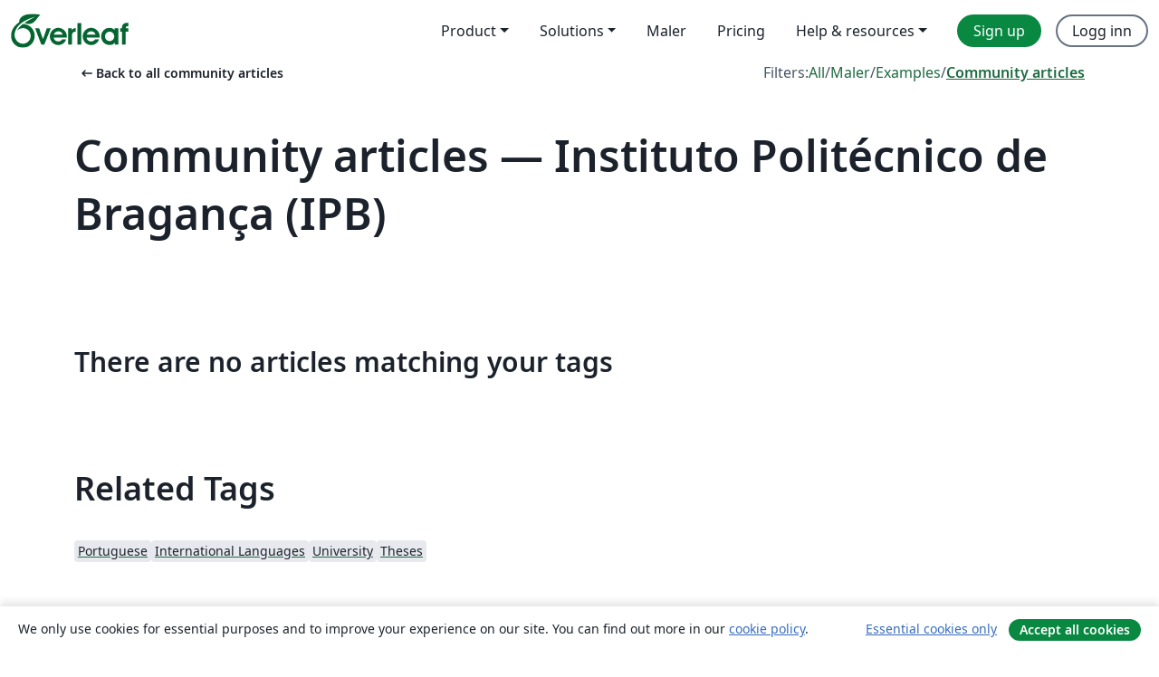

--- FILE ---
content_type: text/html; charset=utf-8
request_url: https://no.overleaf.com/articles/tagged/ipb
body_size: 10345
content:
<!DOCTYPE html><html lang="no"><head><title translate="no">Articles - Papers, Presentations, Reports and more - Overleaf, Online LaTeX-redigeringsprogram</title><meta name="twitter:title" content="Articles - Papers, Presentations, Reports and more"><meta name="og:title" content="Articles - Papers, Presentations, Reports and more"><meta name="description" content="Produce beautiful documents starting from our gallery of LaTeX templates for journals, conferences, theses, reports, CVs and much more."><meta itemprop="description" content="Produce beautiful documents starting from our gallery of LaTeX templates for journals, conferences, theses, reports, CVs and much more."><meta itemprop="image" content="https://cdn.overleaf.com/img/ol-brand/overleaf_og_logo.png"><meta name="image" content="https://cdn.overleaf.com/img/ol-brand/overleaf_og_logo.png"><meta itemprop="name" content="Overleaf, the Online LaTeX Editor"><meta name="twitter:card" content="summary"><meta name="twitter:site" content="@overleaf"><meta name="twitter:description" content="An online LaTeX editor that’s easy to use. No installation, real-time collaboration, version control, hundreds of LaTeX templates, and more."><meta name="twitter:image" content="https://cdn.overleaf.com/img/ol-brand/overleaf_og_logo.png"><meta property="fb:app_id" content="400474170024644"><meta property="og:description" content="An online LaTeX editor that’s easy to use. No installation, real-time collaboration, version control, hundreds of LaTeX templates, and more."><meta property="og:image" content="https://cdn.overleaf.com/img/ol-brand/overleaf_og_logo.png"><meta property="og:type" content="website"><meta name="viewport" content="width=device-width, initial-scale=1.0, user-scalable=yes"><link rel="icon" sizes="32x32" href="https://cdn.overleaf.com/favicon-32x32.png"><link rel="icon" sizes="16x16" href="https://cdn.overleaf.com/favicon-16x16.png"><link rel="icon" href="https://cdn.overleaf.com/favicon.svg" type="image/svg+xml"><link rel="apple-touch-icon" href="https://cdn.overleaf.com/apple-touch-icon.png"><link rel="mask-icon" href="https://cdn.overleaf.com/mask-favicon.svg" color="#046530"><link rel="canonical" href="https://no.overleaf.com/articles/tagged/ipb"><link rel="manifest" href="https://cdn.overleaf.com/web.sitemanifest"><link rel="stylesheet" href="https://cdn.overleaf.com/stylesheets/main-style-afe04ae5b3f262f1f6a9.css" id="main-stylesheet"><link rel="alternate" href="https://www.overleaf.com/articles/tagged/ipb" hreflang="en"><link rel="alternate" href="https://cs.overleaf.com/articles/tagged/ipb" hreflang="cs"><link rel="alternate" href="https://es.overleaf.com/articles/tagged/ipb" hreflang="es"><link rel="alternate" href="https://pt.overleaf.com/articles/tagged/ipb" hreflang="pt"><link rel="alternate" href="https://fr.overleaf.com/articles/tagged/ipb" hreflang="fr"><link rel="alternate" href="https://de.overleaf.com/articles/tagged/ipb" hreflang="de"><link rel="alternate" href="https://sv.overleaf.com/articles/tagged/ipb" hreflang="sv"><link rel="alternate" href="https://tr.overleaf.com/articles/tagged/ipb" hreflang="tr"><link rel="alternate" href="https://it.overleaf.com/articles/tagged/ipb" hreflang="it"><link rel="alternate" href="https://cn.overleaf.com/articles/tagged/ipb" hreflang="zh-CN"><link rel="alternate" href="https://no.overleaf.com/articles/tagged/ipb" hreflang="no"><link rel="alternate" href="https://ru.overleaf.com/articles/tagged/ipb" hreflang="ru"><link rel="alternate" href="https://da.overleaf.com/articles/tagged/ipb" hreflang="da"><link rel="alternate" href="https://ko.overleaf.com/articles/tagged/ipb" hreflang="ko"><link rel="alternate" href="https://ja.overleaf.com/articles/tagged/ipb" hreflang="ja"><link rel="preload" href="https://cdn.overleaf.com/js/no-json-ec9d04e97c2ed8f220c8.js" as="script" nonce="k26yvHnCJnpI28CtdjLdpA=="><script type="text/javascript" nonce="k26yvHnCJnpI28CtdjLdpA==" id="ga-loader" data-ga-token="UA-112092690-1" data-ga-token-v4="G-RV4YBCCCWJ" data-cookie-domain=".overleaf.com" data-session-analytics-id="c7d69d6f-82c0-448e-a104-04fde03f8745">var gaSettings = document.querySelector('#ga-loader').dataset;
var gaid = gaSettings.gaTokenV4;
var gaToken = gaSettings.gaToken;
var cookieDomain = gaSettings.cookieDomain;
var sessionAnalyticsId = gaSettings.sessionAnalyticsId;
if(gaid) {
    var additionalGaConfig = sessionAnalyticsId ? { 'user_id': sessionAnalyticsId } : {};
    window.dataLayer = window.dataLayer || [];
    function gtag(){
        dataLayer.push(arguments);
    }
    gtag('js', new Date());
    gtag('config', gaid, { 'anonymize_ip': true, ...additionalGaConfig });
}
if (gaToken) {
    window.ga = window.ga || function () {
        (window.ga.q = window.ga.q || []).push(arguments);
    }, window.ga.l = 1 * new Date();
}
var loadGA = window.olLoadGA = function() {
    if (gaid) {
        var s = document.createElement('script');
        s.setAttribute('async', 'async');
        s.setAttribute('src', 'https://www.googletagmanager.com/gtag/js?id=' + gaid);
        document.querySelector('head').append(s);
    } 
    if (gaToken) {
        (function(i,s,o,g,r,a,m){i['GoogleAnalyticsObject']=r;i[r]=i[r]||function(){
        (i[r].q=i[r].q||[]).push(arguments)},i[r].l=1*new Date();a=s.createElement(o),
        m=s.getElementsByTagName(o)[0];a.async=1;a.src=g;m.parentNode.insertBefore(a,m)
        })(window,document,'script','//www.google-analytics.com/analytics.js','ga');
        ga('create', gaToken, cookieDomain.replace(/^\./, ""));
        ga('set', 'anonymizeIp', true);
        if (sessionAnalyticsId) {
            ga('set', 'userId', sessionAnalyticsId);
        }
        ga('send', 'pageview');
    }
};
// Check if consent given (features/cookie-banner)
var oaCookie = document.cookie.split('; ').find(function(cookie) {
    return cookie.startsWith('oa=');
});
if(oaCookie) {
    var oaCookieValue = oaCookie.split('=')[1];
    if(oaCookieValue === '1') {
        loadGA();
    }
}
</script><meta name="ol-csrfToken" content="KQSgHK5B-tHnrQphgepkM_OAcRFUOKWneDB0"><meta name="ol-baseAssetPath" content="https://cdn.overleaf.com/"><meta name="ol-mathJaxPath" content="/js/libs/mathjax-3.2.2/es5/tex-svg-full.js"><meta name="ol-dictionariesRoot" content="/js/dictionaries/0.0.3/"><meta name="ol-usersEmail" content=""><meta name="ol-ab" data-type="json" content="{}"><meta name="ol-user_id"><meta name="ol-i18n" data-type="json" content="{&quot;currentLangCode&quot;:&quot;no&quot;}"><meta name="ol-ExposedSettings" data-type="json" content="{&quot;isOverleaf&quot;:true,&quot;appName&quot;:&quot;Overleaf&quot;,&quot;adminEmail&quot;:&quot;support@overleaf.com&quot;,&quot;dropboxAppName&quot;:&quot;Overleaf&quot;,&quot;ieeeBrandId&quot;:15,&quot;hasAffiliationsFeature&quot;:true,&quot;hasSamlFeature&quot;:true,&quot;samlInitPath&quot;:&quot;/saml/ukamf/init&quot;,&quot;hasLinkUrlFeature&quot;:true,&quot;hasLinkedProjectFileFeature&quot;:true,&quot;hasLinkedProjectOutputFileFeature&quot;:true,&quot;siteUrl&quot;:&quot;https://www.overleaf.com&quot;,&quot;emailConfirmationDisabled&quot;:false,&quot;maxEntitiesPerProject&quot;:2000,&quot;maxUploadSize&quot;:52428800,&quot;projectUploadTimeout&quot;:120000,&quot;recaptchaSiteKey&quot;:&quot;6LebiTwUAAAAAMuPyjA4pDA4jxPxPe2K9_ndL74Q&quot;,&quot;recaptchaDisabled&quot;:{&quot;invite&quot;:true,&quot;login&quot;:false,&quot;passwordReset&quot;:false,&quot;register&quot;:false,&quot;addEmail&quot;:false},&quot;textExtensions&quot;:[&quot;tex&quot;,&quot;latex&quot;,&quot;sty&quot;,&quot;cls&quot;,&quot;bst&quot;,&quot;bib&quot;,&quot;bibtex&quot;,&quot;txt&quot;,&quot;tikz&quot;,&quot;mtx&quot;,&quot;rtex&quot;,&quot;md&quot;,&quot;asy&quot;,&quot;lbx&quot;,&quot;bbx&quot;,&quot;cbx&quot;,&quot;m&quot;,&quot;lco&quot;,&quot;dtx&quot;,&quot;ins&quot;,&quot;ist&quot;,&quot;def&quot;,&quot;clo&quot;,&quot;ldf&quot;,&quot;rmd&quot;,&quot;lua&quot;,&quot;gv&quot;,&quot;mf&quot;,&quot;yml&quot;,&quot;yaml&quot;,&quot;lhs&quot;,&quot;mk&quot;,&quot;xmpdata&quot;,&quot;cfg&quot;,&quot;rnw&quot;,&quot;ltx&quot;,&quot;inc&quot;],&quot;editableFilenames&quot;:[&quot;latexmkrc&quot;,&quot;.latexmkrc&quot;,&quot;makefile&quot;,&quot;gnumakefile&quot;],&quot;validRootDocExtensions&quot;:[&quot;tex&quot;,&quot;Rtex&quot;,&quot;ltx&quot;,&quot;Rnw&quot;],&quot;fileIgnorePattern&quot;:&quot;**/{{__MACOSX,.git,.texpadtmp,.R}{,/**},.!(latexmkrc),*.{dvi,aux,log,toc,out,pdfsync,synctex,synctex(busy),fdb_latexmk,fls,nlo,ind,glo,gls,glg,bbl,blg,doc,docx,gz,swp}}&quot;,&quot;sentryAllowedOriginRegex&quot;:&quot;^(https://[a-z]+\\\\.overleaf.com|https://cdn.overleaf.com|https://compiles.overleafusercontent.com)/&quot;,&quot;sentryDsn&quot;:&quot;https://4f0989f11cb54142a5c3d98b421b930a@app.getsentry.com/34706&quot;,&quot;sentryEnvironment&quot;:&quot;production&quot;,&quot;sentryRelease&quot;:&quot;65d19e42220932fe268d595ea13d0ba0b18c4398&quot;,&quot;hotjarId&quot;:&quot;5148484&quot;,&quot;hotjarVersion&quot;:&quot;6&quot;,&quot;enableSubscriptions&quot;:true,&quot;gaToken&quot;:&quot;UA-112092690-1&quot;,&quot;gaTokenV4&quot;:&quot;G-RV4YBCCCWJ&quot;,&quot;propensityId&quot;:&quot;propensity-001384&quot;,&quot;cookieDomain&quot;:&quot;.overleaf.com&quot;,&quot;templateLinks&quot;:[{&quot;name&quot;:&quot;Journal articles&quot;,&quot;url&quot;:&quot;/gallery/tagged/academic-journal&quot;,&quot;trackingKey&quot;:&quot;academic-journal&quot;},{&quot;name&quot;:&quot;Books&quot;,&quot;url&quot;:&quot;/gallery/tagged/book&quot;,&quot;trackingKey&quot;:&quot;book&quot;},{&quot;name&quot;:&quot;Formal letters&quot;,&quot;url&quot;:&quot;/gallery/tagged/formal-letter&quot;,&quot;trackingKey&quot;:&quot;formal-letter&quot;},{&quot;name&quot;:&quot;Assignments&quot;,&quot;url&quot;:&quot;/gallery/tagged/homework&quot;,&quot;trackingKey&quot;:&quot;homework-assignment&quot;},{&quot;name&quot;:&quot;Posters&quot;,&quot;url&quot;:&quot;/gallery/tagged/poster&quot;,&quot;trackingKey&quot;:&quot;poster&quot;},{&quot;name&quot;:&quot;Presentations&quot;,&quot;url&quot;:&quot;/gallery/tagged/presentation&quot;,&quot;trackingKey&quot;:&quot;presentation&quot;},{&quot;name&quot;:&quot;Reports&quot;,&quot;url&quot;:&quot;/gallery/tagged/report&quot;,&quot;trackingKey&quot;:&quot;lab-report&quot;},{&quot;name&quot;:&quot;CVs and résumés&quot;,&quot;url&quot;:&quot;/gallery/tagged/cv&quot;,&quot;trackingKey&quot;:&quot;cv&quot;},{&quot;name&quot;:&quot;Theses&quot;,&quot;url&quot;:&quot;/gallery/tagged/thesis&quot;,&quot;trackingKey&quot;:&quot;thesis&quot;},{&quot;name&quot;:&quot;view_all&quot;,&quot;url&quot;:&quot;/latex/templates&quot;,&quot;trackingKey&quot;:&quot;view-all&quot;}],&quot;labsEnabled&quot;:true,&quot;wikiEnabled&quot;:true,&quot;templatesEnabled&quot;:true,&quot;cioWriteKey&quot;:&quot;2530db5896ec00db632a&quot;,&quot;cioSiteId&quot;:&quot;6420c27bb72163938e7d&quot;,&quot;linkedInInsightsPartnerId&quot;:&quot;7472905&quot;}"><meta name="ol-splitTestVariants" data-type="json" content="{&quot;hotjar-marketing&quot;:&quot;default&quot;}"><meta name="ol-splitTestInfo" data-type="json" content="{&quot;hotjar-marketing&quot;:{&quot;phase&quot;:&quot;release&quot;,&quot;badgeInfo&quot;:{&quot;tooltipText&quot;:&quot;&quot;,&quot;url&quot;:&quot;&quot;}}}"><meta name="ol-algolia" data-type="json" content="{&quot;appId&quot;:&quot;SK53GL4JLY&quot;,&quot;apiKey&quot;:&quot;9ac63d917afab223adbd2cd09ad0eb17&quot;,&quot;indexes&quot;:{&quot;wiki&quot;:&quot;learn-wiki&quot;,&quot;gallery&quot;:&quot;gallery-production&quot;}}"><meta name="ol-isManagedAccount" data-type="boolean"><meta name="ol-shouldLoadHotjar" data-type="boolean"><meta name="ol-galleryTagName" data-type="string" content="ipb"></head><body class="website-redesign" data-theme="default"><a class="skip-to-content" href="#main-content">Skip to content</a><nav class="navbar navbar-default navbar-main navbar-expand-lg website-redesign-navbar" aria-label="Primary"><div class="container-fluid navbar-container"><div class="navbar-header"><a class="navbar-brand" href="/" aria-label="Overleaf"><div class="navbar-logo"></div></a></div><button class="navbar-toggler collapsed" id="navbar-toggle-btn" type="button" data-bs-toggle="collapse" data-bs-target="#navbar-main-collapse" aria-controls="navbar-main-collapse" aria-expanded="false" aria-label="Toggle Navigasjon"><span class="material-symbols" aria-hidden="true" translate="no">menu</span></button><div class="navbar-collapse collapse" id="navbar-main-collapse"><ul class="nav navbar-nav navbar-right ms-auto" role="menubar"><!-- loop over header_extras--><li class="dropdown subdued" role="none"><button class="dropdown-toggle" aria-haspopup="true" aria-expanded="false" data-bs-toggle="dropdown" role="menuitem" event-tracking="menu-expand" event-tracking-mb="true" event-tracking-trigger="click" event-segmentation="{&quot;item&quot;:&quot;product&quot;,&quot;location&quot;:&quot;top-menu&quot;}">Product</button><ul class="dropdown-menu dropdown-menu-end" role="menu"><li role="none"><a class="dropdown-item" role="menuitem" href="/about/features-overview" event-tracking="menu-click" event-tracking-mb="true" event-tracking-trigger="click" event-segmentation='{"item":"premium-features","location":"top-menu"}'>Funksjoner</a></li><li role="none"><a class="dropdown-item" role="menuitem" href="/about/ai-features" event-tracking="menu-click" event-tracking-mb="true" event-tracking-trigger="click" event-segmentation='{"item":"ai-features","location":"top-menu"}'>AI</a></li></ul></li><li class="dropdown subdued" role="none"><button class="dropdown-toggle" aria-haspopup="true" aria-expanded="false" data-bs-toggle="dropdown" role="menuitem" event-tracking="menu-expand" event-tracking-mb="true" event-tracking-trigger="click" event-segmentation="{&quot;item&quot;:&quot;solutions&quot;,&quot;location&quot;:&quot;top-menu&quot;}">Solutions</button><ul class="dropdown-menu dropdown-menu-end" role="menu"><li role="none"><a class="dropdown-item" role="menuitem" href="/for/enterprises" event-tracking="menu-click" event-tracking-mb="true" event-tracking-trigger="click" event-segmentation='{"item":"enterprises","location":"top-menu"}'>For business</a></li><li role="none"><a class="dropdown-item" role="menuitem" href="/for/universities" event-tracking="menu-click" event-tracking-mb="true" event-tracking-trigger="click" event-segmentation='{"item":"universities","location":"top-menu"}'>For universities</a></li><li role="none"><a class="dropdown-item" role="menuitem" href="/for/government" event-tracking="menu-click" event-tracking-mb="true" event-tracking-trigger="click" event-segmentation='{"item":"government","location":"top-menu"}'>For government</a></li><li role="none"><a class="dropdown-item" role="menuitem" href="/for/publishers" event-tracking="menu-click" event-tracking-mb="true" event-tracking-trigger="click" event-segmentation='{"item":"publishers","location":"top-menu"}'>For publishers</a></li><li role="none"><a class="dropdown-item" role="menuitem" href="/about/customer-stories" event-tracking="menu-click" event-tracking-mb="true" event-tracking-trigger="click" event-segmentation='{"item":"customer-stories","location":"top-menu"}'>Customer stories</a></li></ul></li><li class="subdued" role="none"><a class="nav-link subdued" role="menuitem" href="/latex/templates" event-tracking="menu-click" event-tracking-mb="true" event-tracking-trigger="click" event-segmentation='{"item":"templates","location":"top-menu"}'>Maler</a></li><li class="subdued" role="none"><a class="nav-link subdued" role="menuitem" href="/user/subscription/plans" event-tracking="menu-click" event-tracking-mb="true" event-tracking-trigger="click" event-segmentation='{"item":"pricing","location":"top-menu"}'>Pricing</a></li><li class="dropdown subdued nav-item-help" role="none"><button class="dropdown-toggle" aria-haspopup="true" aria-expanded="false" data-bs-toggle="dropdown" role="menuitem" event-tracking="menu-expand" event-tracking-mb="true" event-tracking-trigger="click" event-segmentation="{&quot;item&quot;:&quot;help-and-resources&quot;,&quot;location&quot;:&quot;top-menu&quot;}">Help & resources</button><ul class="dropdown-menu dropdown-menu-end" role="menu"><li role="none"><a class="dropdown-item" role="menuitem" href="/learn" event-tracking="menu-click" event-tracking-mb="true" event-tracking-trigger="click" event-segmentation='{"item":"learn","location":"top-menu"}'>Dokumentasjon</a></li><li role="none"><a class="dropdown-item" role="menuitem" href="/for/community/resources" event-tracking="menu-click" event-tracking-mb="true" event-tracking-trigger="click" event-segmentation='{"item":"help-guides","location":"top-menu"}'>Help guides</a></li><li role="none"><a class="dropdown-item" role="menuitem" href="/about/why-latex" event-tracking="menu-click" event-tracking-mb="true" event-tracking-trigger="click" event-segmentation='{"item":"why-latex","location":"top-menu"}'>Why LaTeX?</a></li><li role="none"><a class="dropdown-item" role="menuitem" href="/blog" event-tracking="menu-click" event-tracking-mb="true" event-tracking-trigger="click" event-segmentation='{"item":"blog","location":"top-menu"}'>Blogg</a></li><li role="none"><a class="dropdown-item" role="menuitem" data-ol-open-contact-form-modal="contact-us" data-bs-target="#contactUsModal" href data-bs-toggle="modal" event-tracking="menu-click" event-tracking-mb="true" event-tracking-trigger="click" event-segmentation='{"item":"contact","location":"top-menu"}'><span>Kontakt oss</span></a></li></ul></li><!-- logged out--><!-- register link--><li class="primary" role="none"><a class="nav-link" role="menuitem" href="/register" event-tracking="menu-click" event-tracking-action="clicked" event-tracking-trigger="click" event-tracking-mb="true" event-segmentation='{"page":"/articles/tagged/ipb","item":"register","location":"top-menu"}'>Sign up</a></li><!-- login link--><li role="none"><a class="nav-link" role="menuitem" href="/login" event-tracking="menu-click" event-tracking-action="clicked" event-tracking-trigger="click" event-tracking-mb="true" event-segmentation='{"page":"/articles/tagged/ipb","item":"login","location":"top-menu"}'>Logg inn</a></li><!-- projects link and account menu--></ul></div></div></nav><main class="gallery gallery-tagged content content-page" id="main-content"><div class="container"><div class="tagged-header-container"><div class="row"><div class="col-xl-6 col-lg-5"><a class="previous-page-link" href="/articles"><span class="material-symbols material-symbols-rounded" aria-hidden="true" translate="no">arrow_left_alt</span>Back to all community articles</a></div><div class="col-xl-6 col-lg-7"><div class="gallery-filters"><span>Filters:</span><a href="/gallery/tagged/ipb">All</a><span aria-hidden="true">/</span><a href="/latex/templates/tagged/ipb">Maler</a><span aria-hidden="true">/</span><a href="/latex/examples/tagged/ipb">Examples</a><span aria-hidden="true">/</span><a class="active" href="/articles/tagged/ipb">Community articles</a></div></div><div class="col-md-12"><h1 class="gallery-title">Community articles — Instituto Politécnico de Bragança (IPB)</h1></div></div><div class="row"><div class="col-lg-8"><p class="gallery-summary"></p></div></div></div><p class="no-articles-matching">There are no articles matching your tags</p><div class="row related-tags-header"><div class="col"><h2>Related Tags</h2></div></div><div class="row"><div class="col"><ul class="related-tags badge-link-list" id="related-tags"><li><a class="badge-link badge-link-light col-auto" href="/articles/tagged/portuguese"><span class="badge text-dark bg-light"><span class="badge-content" data-bs-title="Portuguese" data-badge-tooltip data-bs-placement="bottom">Portuguese</span></span></a></li><li><a class="badge-link badge-link-light col-auto" href="/articles/tagged/international-languages"><span class="badge text-dark bg-light"><span class="badge-content" data-bs-title="International Languages" data-badge-tooltip data-bs-placement="bottom">International Languages</span></span></a></li><li><a class="badge-link badge-link-light col-auto" href="/articles/tagged/university"><span class="badge text-dark bg-light"><span class="badge-content" data-bs-title="University" data-badge-tooltip data-bs-placement="bottom">University</span></span></a></li><li><a class="badge-link badge-link-light col-auto" href="/articles/tagged/thesis"><span class="badge text-dark bg-light"><span class="badge-content" data-bs-title="Theses" data-badge-tooltip data-bs-placement="bottom">Theses</span></span></a></li></ul></div></div><div class="row show-more-tags d-none" id="more-tags-container"><div class="col-auto"><button class="btn btn-sm btn-secondary" id="more-tags" aria-controls="related-tags">Show more</button></div></div><div class="row"><div class="col-12"><div class="begin-now-card"><div class="card card-pattern"><div class="card-body"><p class="dm-mono"><span class="font-size-display-xs"><span class="text-purple-bright">\begin</span><wbr><span class="text-green-bright">{</span><span>now</span><span class="text-green-bright">}</span></span></p><p>Discover why over 25 million people worldwide trust Overleaf with their work.</p><p class="card-links"><a class="btn btn-primary card-link" href="/register">Sign up for free</a><a class="btn card-link btn-secondary" href="/user/subscription/plans">Explore all plans</a></p></div></div></div></div></div></div></main><footer class="fat-footer hidden-print website-redesign-fat-footer"><div class="fat-footer-container"><div class="fat-footer-sections"><div class="footer-section" id="footer-brand"><a class="footer-brand" href="/" aria-label="Overleaf"></a></div><div class="footer-section"><h2 class="footer-section-heading">Om</h2><ul class="list-unstyled"><li><a href="/about">About us</a></li><li><a href="https://digitalscience.pinpointhq.com/">Careers</a></li><li><a href="/blog">Blogg</a></li></ul></div><div class="footer-section"><h2 class="footer-section-heading">Solutions</h2><ul class="list-unstyled"><li><a href="/for/enterprises">For business</a></li><li><a href="/for/universities">For universities</a></li><li><a href="/for/government">For government</a></li><li><a href="/for/publishers">For publishers</a></li><li><a href="/about/customer-stories">Customer stories</a></li></ul></div><div class="footer-section"><h2 class="footer-section-heading">Learn</h2><ul class="list-unstyled"><li><a href="/learn/latex/Learn_LaTeX_in_30_minutes">Learn LaTeX in 30 minutes</a></li><li><a href="/latex/templates">Maler</a></li><li><a href="/events/webinars">Webinars</a></li><li><a href="/learn/latex/Tutorials">Tutorials</a></li><li><a href="/learn/latex/Inserting_Images">How to insert images</a></li><li><a href="/learn/latex/Tables">How to create tables</a></li></ul></div><div class="footer-section"><h2 class="footer-section-heading">Pricing</h2><ul class="list-unstyled"><li><a href="/user/subscription/plans?itm_referrer=footer-for-indv">For individuals</a></li><li><a href="/user/subscription/plans?plan=group&amp;itm_referrer=footer-for-groups">For groups and organizations</a></li><li><a href="/user/subscription/plans?itm_referrer=footer-for-students#student-annual">For students</a></li></ul></div><div class="footer-section"><h2 class="footer-section-heading">Get involved</h2><ul class="list-unstyled"><li><a href="https://forms.gle/67PSpN1bLnjGCmPQ9">Let us know what you think</a></li></ul></div><div class="footer-section"><h2 class="footer-section-heading">Hjelp</h2><ul class="list-unstyled"><li><a href="/learn">Dokumentasjon </a></li><li><a href="/contact">Contact us </a></li><li><a href="https://status.overleaf.com/">Website status</a></li></ul></div></div><div class="fat-footer-base"><div class="fat-footer-base-section fat-footer-base-meta"><div class="fat-footer-base-item"><div class="fat-footer-base-copyright">© 2026 Overleaf</div><a href="/legal">Privacy and Terms</a><a href="https://www.digital-science.com/security-certifications/">Compliance</a></div><ul class="fat-footer-base-item list-unstyled fat-footer-base-language"><li class="dropdown dropup subdued language-picker" dropdown><button class="btn btn-link btn-inline-link" id="language-picker-toggle" dropdown-toggle data-ol-lang-selector-tooltip data-bs-toggle="dropdown" aria-haspopup="true" aria-expanded="false" aria-label="Select Språk" tooltip="Språk" title="Språk"><span class="material-symbols" aria-hidden="true" translate="no">translate</span>&nbsp;<span class="language-picker-text">Norsk</span></button><ul class="dropdown-menu dropdown-menu-sm-width" role="menu" aria-labelledby="language-picker-toggle"><li class="dropdown-header">Språk</li><li class="lng-option"><a class="menu-indent dropdown-item" href="https://www.overleaf.com/articles/tagged/ipb" role="menuitem" aria-selected="false">English</a></li><li class="lng-option"><a class="menu-indent dropdown-item" href="https://cs.overleaf.com/articles/tagged/ipb" role="menuitem" aria-selected="false">Čeština</a></li><li class="lng-option"><a class="menu-indent dropdown-item" href="https://es.overleaf.com/articles/tagged/ipb" role="menuitem" aria-selected="false">Español</a></li><li class="lng-option"><a class="menu-indent dropdown-item" href="https://pt.overleaf.com/articles/tagged/ipb" role="menuitem" aria-selected="false">Português</a></li><li class="lng-option"><a class="menu-indent dropdown-item" href="https://fr.overleaf.com/articles/tagged/ipb" role="menuitem" aria-selected="false">Français</a></li><li class="lng-option"><a class="menu-indent dropdown-item" href="https://de.overleaf.com/articles/tagged/ipb" role="menuitem" aria-selected="false">Deutsch</a></li><li class="lng-option"><a class="menu-indent dropdown-item" href="https://sv.overleaf.com/articles/tagged/ipb" role="menuitem" aria-selected="false">Svenska</a></li><li class="lng-option"><a class="menu-indent dropdown-item" href="https://tr.overleaf.com/articles/tagged/ipb" role="menuitem" aria-selected="false">Türkçe</a></li><li class="lng-option"><a class="menu-indent dropdown-item" href="https://it.overleaf.com/articles/tagged/ipb" role="menuitem" aria-selected="false">Italiano</a></li><li class="lng-option"><a class="menu-indent dropdown-item" href="https://cn.overleaf.com/articles/tagged/ipb" role="menuitem" aria-selected="false">简体中文</a></li><li class="lng-option"><a class="menu-indent dropdown-item active" href="https://no.overleaf.com/articles/tagged/ipb" role="menuitem" aria-selected="true">Norsk<span class="material-symbols dropdown-item-trailing-icon" aria-hidden="true" translate="no">check</span></a></li><li class="lng-option"><a class="menu-indent dropdown-item" href="https://ru.overleaf.com/articles/tagged/ipb" role="menuitem" aria-selected="false">Русский</a></li><li class="lng-option"><a class="menu-indent dropdown-item" href="https://da.overleaf.com/articles/tagged/ipb" role="menuitem" aria-selected="false">Dansk</a></li><li class="lng-option"><a class="menu-indent dropdown-item" href="https://ko.overleaf.com/articles/tagged/ipb" role="menuitem" aria-selected="false">한국어</a></li><li class="lng-option"><a class="menu-indent dropdown-item" href="https://ja.overleaf.com/articles/tagged/ipb" role="menuitem" aria-selected="false">日本語</a></li></ul></li></ul></div><div class="fat-footer-base-section fat-footer-base-social"><div class="fat-footer-base-item"><a class="fat-footer-social x-logo" href="https://x.com/overleaf"><svg xmlns="http://www.w3.org/2000/svg" viewBox="0 0 1200 1227" height="25"><path d="M714.163 519.284L1160.89 0H1055.03L667.137 450.887L357.328 0H0L468.492 681.821L0 1226.37H105.866L515.491 750.218L842.672 1226.37H1200L714.137 519.284H714.163ZM569.165 687.828L521.697 619.934L144.011 79.6944H306.615L611.412 515.685L658.88 583.579L1055.08 1150.3H892.476L569.165 687.854V687.828Z"></path></svg><span class="visually-hidden">Overleaf on X</span></a><a class="fat-footer-social facebook-logo" href="https://www.facebook.com/overleaf.editor"><svg xmlns="http://www.w3.org/2000/svg" viewBox="0 0 666.66668 666.66717" height="25"><defs><clipPath id="a" clipPathUnits="userSpaceOnUse"><path d="M0 700h700V0H0Z"></path></clipPath></defs><g clip-path="url(#a)" transform="matrix(1.33333 0 0 -1.33333 -133.333 800)"><path class="background" d="M0 0c0 138.071-111.929 250-250 250S-500 138.071-500 0c0-117.245 80.715-215.622 189.606-242.638v166.242h-51.552V0h51.552v32.919c0 85.092 38.508 124.532 122.048 124.532 15.838 0 43.167-3.105 54.347-6.211V81.986c-5.901.621-16.149.932-28.882.932-40.993 0-56.832-15.528-56.832-55.9V0h81.659l-14.028-76.396h-67.631v-171.773C-95.927-233.218 0-127.818 0 0" fill="#0866ff" transform="translate(600 350)"></path><path class="text" d="m0 0 14.029 76.396H-67.63v27.019c0 40.372 15.838 55.899 56.831 55.899 12.733 0 22.981-.31 28.882-.931v69.253c-11.18 3.106-38.509 6.212-54.347 6.212-83.539 0-122.048-39.441-122.048-124.533V76.396h-51.552V0h51.552v-166.242a250.559 250.559 0 0 1 60.394-7.362c10.254 0 20.358.632 30.288 1.831V0Z" fill="#fff" transform="translate(447.918 273.604)"></path></g></svg><span class="visually-hidden">Overleaf on Facebook</span></a><a class="fat-footer-social linkedin-logo" href="https://www.linkedin.com/company/writelatex-limited"><svg xmlns="http://www.w3.org/2000/svg" viewBox="0 0 72 72" height="25"><g fill="none" fill-rule="evenodd"><path class="background" fill="#0B66C3" d="M8 72h56a8 8 0 0 0 8-8V8a8 8 0 0 0-8-8H8a8 8 0 0 0-8 8v56a8 8 0 0 0 8 8"></path><path class="text" fill="#FFF" d="M62 62H51.316V43.802c0-4.99-1.896-7.777-5.845-7.777-4.296 0-6.54 2.901-6.54 7.777V62H28.632V27.333H38.93v4.67s3.096-5.729 10.453-5.729c7.353 0 12.617 4.49 12.617 13.777zM16.35 22.794c-3.508 0-6.35-2.864-6.35-6.397C10 12.864 12.842 10 16.35 10c3.507 0 6.347 2.864 6.347 6.397 0 3.533-2.84 6.397-6.348 6.397ZM11.032 62h10.736V27.333H11.033V62"></path></g></svg><span class="visually-hidden">Overleaf on LinkedIn</span></a></div></div></div></div></footer><section class="cookie-banner hidden-print hidden" aria-label="Cookie banner"><div class="cookie-banner-content">We only use cookies for essential purposes and to improve your experience on our site. You can find out more in our <a href="/legal#Cookies">cookie policy</a>.</div><div class="cookie-banner-actions"><button class="btn btn-link btn-sm" type="button" data-ol-cookie-banner-set-consent="essential">Essential cookies only</button><button class="btn btn-primary btn-sm" type="button" data-ol-cookie-banner-set-consent="all">Accept all cookies</button></div></section><div class="modal fade" id="contactUsModal" tabindex="-1" aria-labelledby="contactUsModalLabel" data-ol-contact-form-modal="contact-us"><div class="modal-dialog"><form name="contactForm" data-ol-async-form data-ol-contact-form data-ol-contact-form-with-search="true" role="form" aria-label="Kontakt oss" action="/support"><input name="inbox" type="hidden" value="support"><div class="modal-content"><div class="modal-header"><h4 class="modal-title" id="contactUsModalLabel">Ta kontakt</h4><button class="btn-close" type="button" data-bs-dismiss="modal" aria-label="Lukk"><span aria-hidden="true"></span></button></div><div class="modal-body"><div data-ol-not-sent><div class="modal-form-messages"><div class="form-messages-bottom-margin" data-ol-form-messages-new-style="" role="alert"></div><div class="notification notification-type-error" hidden data-ol-custom-form-message="error_performing_request" role="alert" aria-live="polite"><div class="notification-icon"><span class="material-symbols" aria-hidden="true" translate="no">error</span></div><div class="notification-content text-left">Something went wrong. Please try again..</div></div></div><label class="form-label" for="contact-us-email-729">Epost</label><div class="mb-3"><input class="form-control" name="email" id="contact-us-email-729" required type="email" spellcheck="false" maxlength="255" value="" data-ol-contact-form-email-input></div><div class="form-group"><label class="form-label" for="contact-us-subject-729">Emne</label><div class="mb-3"><input class="form-control" name="subject" id="contact-us-subject-729" required autocomplete="off" maxlength="255"><div data-ol-search-results-wrapper hidden><ul class="dropdown-menu contact-suggestions-dropdown show" data-ol-search-results aria-role="region" aria-label="Help articles matching your subject"><li class="dropdown-header">Have you checked our <a href="/learn/kb" target="_blank">knowledge base</a>?</li><li><hr class="dropdown-divider"></li><div data-ol-search-results-container></div></ul></div></div></div><label class="form-label" for="contact-us-sub-subject-729">What do you need help with?</label><div class="mb-3"><select class="form-select" name="subSubject" id="contact-us-sub-subject-729" required autocomplete="off"><option selected disabled>Please select…</option><option>Using LaTeX</option><option>Using the Overleaf Editor</option><option>Using Writefull</option><option>Logging in or managing your account</option><option>Managing your subscription</option><option>Using premium features</option><option>Contacting the Sales team</option><option>Other</option></select></div><label class="form-label" for="contact-us-project-url-729">Prosjekt URL (Valgfri)</label><div class="mb-3"><input class="form-control" name="projectUrl" id="contact-us-project-url-729"></div><label class="form-label" for="contact-us-message-729">Let us know how we can help</label><div class="mb-3"><textarea class="form-control contact-us-modal-textarea" name="message" id="contact-us-message-729" required type="text"></textarea></div><div class="mb-3 d-none"><label class="visually-hidden" for="important-message">Important message</label><input class="form-control" name="important_message" id="important-message"></div></div><div class="mt-2" data-ol-sent hidden><h5 class="message-received">Message received</h5><p>Thanks for getting in touch. Our team will get back to you by email as soon as possible.</p><p>Email:&nbsp;<span data-ol-contact-form-thank-you-email></span></p></div></div><div class="modal-footer" data-ol-not-sent><button class="btn btn-primary" type="submit" data-ol-disabled-inflight event-tracking="form-submitted-contact-us" event-tracking-mb="true" event-tracking-trigger="click" event-segmentation="{&quot;location&quot;:&quot;contact-us-form&quot;}"><span data-ol-inflight="idle">Send message</span><span hidden data-ol-inflight="pending">Sending&hellip;</span></button></div></div></form></div></div></body><script type="text/javascript" nonce="k26yvHnCJnpI28CtdjLdpA==" src="https://cdn.overleaf.com/js/runtime-c14cc83d2017fb903102.js"></script><script type="text/javascript" nonce="k26yvHnCJnpI28CtdjLdpA==" src="https://cdn.overleaf.com/js/27582-79e5ed8c65f6833386ec.js"></script><script type="text/javascript" nonce="k26yvHnCJnpI28CtdjLdpA==" src="https://cdn.overleaf.com/js/29088-e3f6cf68f932ee256fec.js"></script><script type="text/javascript" nonce="k26yvHnCJnpI28CtdjLdpA==" src="https://cdn.overleaf.com/js/8732-61de629a6fc4a719a5e1.js"></script><script type="text/javascript" nonce="k26yvHnCJnpI28CtdjLdpA==" src="https://cdn.overleaf.com/js/11229-f88489299ead995b1003.js"></script><script type="text/javascript" nonce="k26yvHnCJnpI28CtdjLdpA==" src="https://cdn.overleaf.com/js/bootstrap-6faaf78625873fafb726.js"></script><script type="text/javascript" nonce="k26yvHnCJnpI28CtdjLdpA==" src="https://cdn.overleaf.com/js/27582-79e5ed8c65f6833386ec.js"></script><script type="text/javascript" nonce="k26yvHnCJnpI28CtdjLdpA==" src="https://cdn.overleaf.com/js/29088-e3f6cf68f932ee256fec.js"></script><script type="text/javascript" nonce="k26yvHnCJnpI28CtdjLdpA==" src="https://cdn.overleaf.com/js/62382-0a4f25c3829fc56de629.js"></script><script type="text/javascript" nonce="k26yvHnCJnpI28CtdjLdpA==" src="https://cdn.overleaf.com/js/16164-b8450ba94d9bab0bbae1.js"></script><script type="text/javascript" nonce="k26yvHnCJnpI28CtdjLdpA==" src="https://cdn.overleaf.com/js/45250-424aec613d067a9a3e96.js"></script><script type="text/javascript" nonce="k26yvHnCJnpI28CtdjLdpA==" src="https://cdn.overleaf.com/js/24686-731b5e0a16bfe66018de.js"></script><script type="text/javascript" nonce="k26yvHnCJnpI28CtdjLdpA==" src="https://cdn.overleaf.com/js/99612-000be62f228c87d764b4.js"></script><script type="text/javascript" nonce="k26yvHnCJnpI28CtdjLdpA==" src="https://cdn.overleaf.com/js/8732-61de629a6fc4a719a5e1.js"></script><script type="text/javascript" nonce="k26yvHnCJnpI28CtdjLdpA==" src="https://cdn.overleaf.com/js/26348-e10ddc0eb984edb164b0.js"></script><script type="text/javascript" nonce="k26yvHnCJnpI28CtdjLdpA==" src="https://cdn.overleaf.com/js/56215-8bbbe2cf23164e6294c4.js"></script><script type="text/javascript" nonce="k26yvHnCJnpI28CtdjLdpA==" src="https://cdn.overleaf.com/js/22204-a9cc5e83c68d63a4e85e.js"></script><script type="text/javascript" nonce="k26yvHnCJnpI28CtdjLdpA==" src="https://cdn.overleaf.com/js/47304-61d200ba111e63e2d34c.js"></script><script type="text/javascript" nonce="k26yvHnCJnpI28CtdjLdpA==" src="https://cdn.overleaf.com/js/97910-33b5ae496770c42a6456.js"></script><script type="text/javascript" nonce="k26yvHnCJnpI28CtdjLdpA==" src="https://cdn.overleaf.com/js/84586-354bd17e13382aba4161.js"></script><script type="text/javascript" nonce="k26yvHnCJnpI28CtdjLdpA==" src="https://cdn.overleaf.com/js/97519-6759d15ea9ad7f4d6c85.js"></script><script type="text/javascript" nonce="k26yvHnCJnpI28CtdjLdpA==" src="https://cdn.overleaf.com/js/81920-0120c779815f6c20abc9.js"></script><script type="text/javascript" nonce="k26yvHnCJnpI28CtdjLdpA==" src="https://cdn.overleaf.com/js/99420-f66284da885ccc272b79.js"></script><script type="text/javascript" nonce="k26yvHnCJnpI28CtdjLdpA==" src="https://cdn.overleaf.com/js/11229-f88489299ead995b1003.js"></script><script type="text/javascript" nonce="k26yvHnCJnpI28CtdjLdpA==" src="https://cdn.overleaf.com/js/77474-c60464f50f9e7c4965bb.js"></script><script type="text/javascript" nonce="k26yvHnCJnpI28CtdjLdpA==" src="https://cdn.overleaf.com/js/92439-14c18d886f5c8eb09f1b.js"></script><script type="text/javascript" nonce="k26yvHnCJnpI28CtdjLdpA==" src="https://cdn.overleaf.com/js/771-e29b63a856e12bea8891.js"></script><script type="text/javascript" nonce="k26yvHnCJnpI28CtdjLdpA==" src="https://cdn.overleaf.com/js/41735-7fa4bf6a02e25a4513fd.js"></script><script type="text/javascript" nonce="k26yvHnCJnpI28CtdjLdpA==" src="https://cdn.overleaf.com/js/81331-ef104ada1a443273f6c2.js"></script><script type="text/javascript" nonce="k26yvHnCJnpI28CtdjLdpA==" src="https://cdn.overleaf.com/js/modules/v2-templates/pages/gallery-10cda45d6b388ef1e9d8.js"></script><script type="text/javascript" nonce="k26yvHnCJnpI28CtdjLdpA==" src="https://cdn.overleaf.com/js/27582-79e5ed8c65f6833386ec.js"></script><script type="text/javascript" nonce="k26yvHnCJnpI28CtdjLdpA==" src="https://cdn.overleaf.com/js/tracking-68d16a86768b7bfb2b22.js"></script></html>